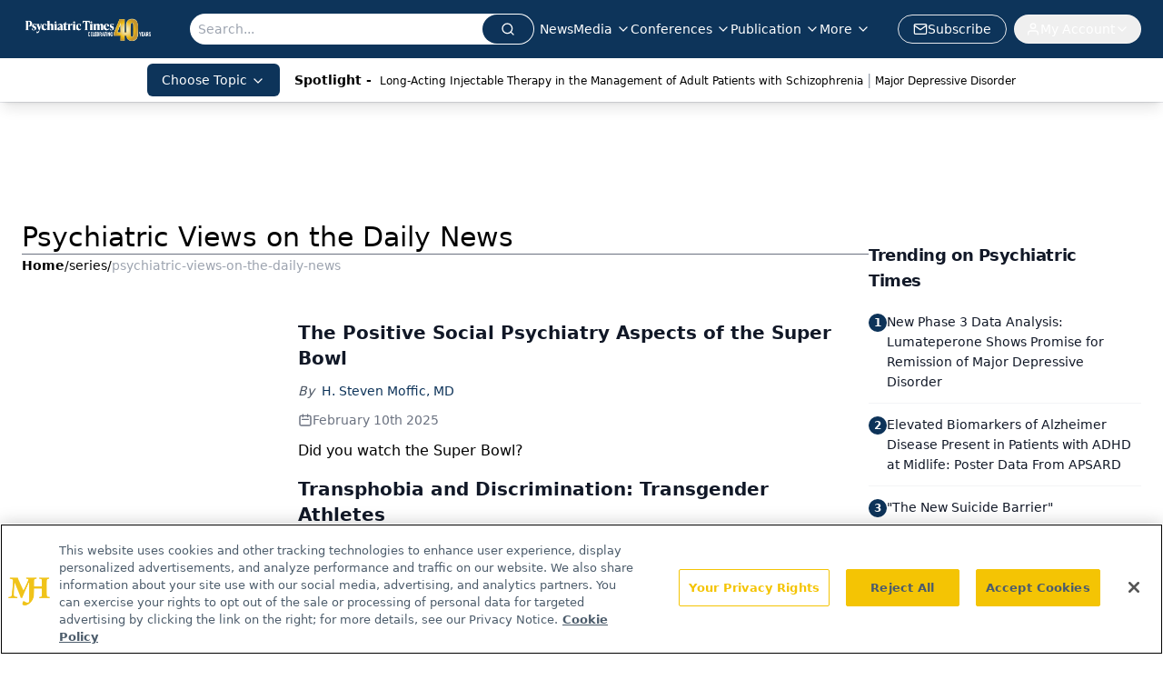

--- FILE ---
content_type: text/html; charset=utf-8
request_url: https://www.google.com/recaptcha/api2/aframe
body_size: 185
content:
<!DOCTYPE HTML><html><head><meta http-equiv="content-type" content="text/html; charset=UTF-8"></head><body><script nonce="9UnYrudcVUISnXFGTjXT2w">/** Anti-fraud and anti-abuse applications only. See google.com/recaptcha */ try{var clients={'sodar':'https://pagead2.googlesyndication.com/pagead/sodar?'};window.addEventListener("message",function(a){try{if(a.source===window.parent){var b=JSON.parse(a.data);var c=clients[b['id']];if(c){var d=document.createElement('img');d.src=c+b['params']+'&rc='+(localStorage.getItem("rc::a")?sessionStorage.getItem("rc::b"):"");window.document.body.appendChild(d);sessionStorage.setItem("rc::e",parseInt(sessionStorage.getItem("rc::e")||0)+1);localStorage.setItem("rc::h",'1768648313459');}}}catch(b){}});window.parent.postMessage("_grecaptcha_ready", "*");}catch(b){}</script></body></html>

--- FILE ---
content_type: application/javascript
request_url: https://api.lightboxcdn.com/z9gd/43411/www.psychiatrictimes.com/jsonp/z?cb=1768648301481&dre=l&callback=jQuery11240841224700520337_1768648301473&_=1768648301474
body_size: 1180
content:
jQuery11240841224700520337_1768648301473({"response":"[base64].3pkblJOx2gkxMrTTXk5R0aQxVUV0STRbIO3vGdK0YFtLXsIg6mcWgIF4YgIEQABfPCgA__","dre":"l","success":true});

--- FILE ---
content_type: text/plain; charset=utf-8
request_url: https://fp.psychiatrictimes.com/M0Wq/u4Nw-S/7m9x/c962DTG/Q8S?q=vnFC4dZv8NpwPrIAgVP2
body_size: -57
content:
TOX4kKPsP7y5XlRIFgoGu3IvuEOIsZvEjkLSZoHidqBzvd+g79qiIzpVfy3WYH9NjW2JrDO53xjVXXUfSgbEh3BCT6hYLcg=